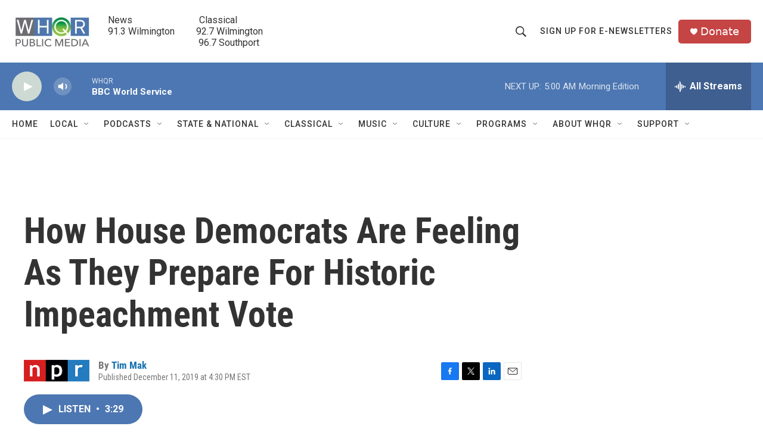

--- FILE ---
content_type: text/html; charset=utf-8
request_url: https://www.google.com/recaptcha/api2/aframe
body_size: 256
content:
<!DOCTYPE HTML><html><head><meta http-equiv="content-type" content="text/html; charset=UTF-8"></head><body><script nonce="nPCfkrjG1-roc4yJkaNTgw">/** Anti-fraud and anti-abuse applications only. See google.com/recaptcha */ try{var clients={'sodar':'https://pagead2.googlesyndication.com/pagead/sodar?'};window.addEventListener("message",function(a){try{if(a.source===window.parent){var b=JSON.parse(a.data);var c=clients[b['id']];if(c){var d=document.createElement('img');d.src=c+b['params']+'&rc='+(localStorage.getItem("rc::a")?sessionStorage.getItem("rc::b"):"");window.document.body.appendChild(d);sessionStorage.setItem("rc::e",parseInt(sessionStorage.getItem("rc::e")||0)+1);localStorage.setItem("rc::h",'1768977272261');}}}catch(b){}});window.parent.postMessage("_grecaptcha_ready", "*");}catch(b){}</script></body></html>